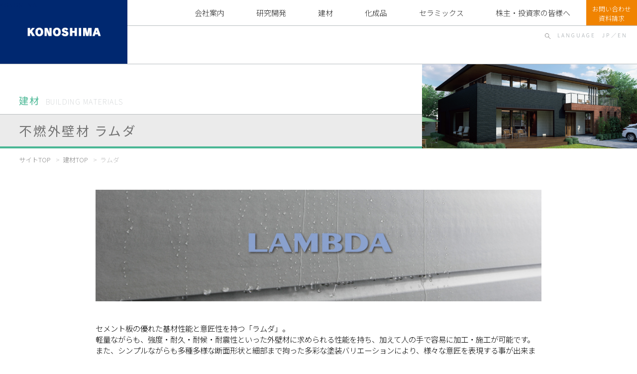

--- FILE ---
content_type: text/html
request_url: https://www.konoshima.co.jp/lambda/
body_size: 23492
content:
<!doctype html>
<html><!-- InstanceBegin template="/Templates/template.dwt" codeOutsideHTMLIsLocked="false" -->
<head>
<meta charset="utf-8">
<meta name="viewport" content="width=device-width, initial-scale=1.0">
<!-- InstanceBeginEditable name="head" -->
<title>ラムダ｜押出成形セメント板サイディング｜独自の意匠性を持つ高強度不燃外壁材【神島化学工業株式会社】</title>
<meta name="description" content="一般住宅・集合住宅から事務所ビルや各種工場・施設まで、高い機能性と独自の各構工法で幅広い用途に対応するラムダです。">
<meta http-equiv="imagetoolbar" content="no">
<meta http-equiv="Cache-Control" content="no-cache">
<link rel="stylesheet" type="text/css" href="../common/default.css">
<link rel="stylesheet" href="lambda.css">
<script src="../common/jquery-3.6.0.min.js"></script>
<script src="../common/smoothscroll.js"></script>
<!-- InstanceEndEditable -->
<link rel="stylesheet" type="text/css" href="../common/fadeout.css">
<script src="../common/fadeout.js"></script>
<!-- Global site tag (gtag.js) - Google Analytics -->

<script async src="https://www.googletagmanager.com/gtag/js?id=UA-156410229-1"></script>
<script>
  window.dataLayer = window.dataLayer || [];
  function gtag(){dataLayer.push(arguments);}
  gtag('js', new Date());

  gtag('config', 'UA-156410229-1');
</script>

</head>

<body id="top" ontouchend=”” class="fadeout">


<div id="scrollLogoHidden"><a href="../index.html">KONOSHIMA</a></div><!-- 隠れるロゴ -->
<script src="../common/logohidden.js"></script>

<div class="headerArea">

<div class="globalLogo">
<a href="../index.html">
<img src="../common/globallogo.png" alt="KONOSHIMA"/>
</a>
</div>

<div class="mobileMenu">
<label for="label1">MENU</label>
<input type="checkbox" id="label1" class="cssacc" checked="checked"/>
<div class="accshow">

<div class="globalMenuArea menu">
<ul>
<li class="globalMenuGroup">
<div class="menuTitle">
<div class="globalMenuDummyButton"><a href="../corporate/index.html">会社案内</a></div>
<h3><a href="#">会社案内</a></h3>
</div>
<ul class="menuStage globalMenuImage1">
<li>
<div class="menuList">
<div class="globalMenuImageButton" >
<a href="../corporate/index.html">会社案内TOP</a>
</div>
<ul>
<li><a href="../corporate/index.html">会社案内TOP</a></li>
</ul>
</div>
<div class="menuList">
<ul>
<li><a href="../corporate/policy.html">神島化学工業とは</a></li>
<li><a href="../corporate/outline.html">会社概要</a></li>
<li><a href="../corporate/history.html">沿革</a></li>
<li><a href="../corporate/base.html">事業所一覧</a></li>
</ul>
</div>
<div class="menuList">
<ul>
<li><a href="../corporate/recruit.html">採用情報</a></li>
</ul>
</div>
<div class="menuList">
<ul>
<li><a href="../corporate/environment.html">環境へのとりくみ</a></li>
<li><a href="../corporate/quality.html">品質方針</a></li>
</ul>
</div>
</li>
</ul>
</li>

<li class="globalMenuGroup">
<div class="menuTitle">
<div class="globalMenuDummyButton"><a href="../resdev/index.html">研究開発</a></div>
<h3><a href="#">研究開発</a></h3>
</div>
<ul class="menuStage globalMenuImage2">
<li>
<div class="menuList">
<div class="globalMenuImageButton" >
<a href="../resdev/index.html">研究開発TOP</a>
</div>
<ul>
<li><a href="../resdev/index.html">研究開発TOP</a></li>
</ul>
</div>
<div class="menuList">
<ul>
<li><h3>セラミックスの研究開発</h3></li>
<li class="levelDoun"><a href="../resdev/ceramics-resdev1.html">セラミックス透明化・<span class="textGroup">緻密化技術と可能性</span></a></li>
<li class="levelDoun"><a href="../resdev/ceramics-resdev2.html">新たなセラミックスへの挑戦</a></li>
</ul>
</div>
<div class="menuList">
<ul>
<li><h3>化成品の研究開発</h3></li>
<li class="levelDoun"><a href="../resdev/chemical-resdev1.html">熱伝導フィラー</a></li>
<li class="levelDoun"><a href="../resdev/chemical-resdev2.html">板状炭酸マグネシウム</a></li>
<li class="levelDoun"><a href="../resdev/chemical-resdev3.html">大粒径水酸化マグネシウム</a></li>
<li class="levelDoun"><a href="../resdev/chemical-resdev4.html">合成タイチャイト</a></li>
<li class="levelDoun"><a href="../resdev/chemical-resdev4.html">合成アナルサイム</a></li>
</ul>
</div>
</li>
</ul>
</li>

<li class="globalMenuGroup">
<div class="menuTitle">
<div class="globalMenuDummyButton"><a href="../bm/index.html">建材TOP</a></div>
<h3><a href="#">建材</a></h3>
</div>
<ul class="menuStage globalMenuImage3">
<li>
<div class="menuList">
<div class="globalMenuImageButton" >
<a href="../bm/index.html">建材TOP</a>
</div>
<ul>
<li><a href="../bm/index.html">建材TOP</a></li>
</ul>
</div>
<div class="menuList">
<ul>
<li><a href="../bm/exterior/index.html">不燃外装材DRESSE</a></li>
<li class="levelDoun"><a href="../bm/exterior/siding.html">防火サイディング</a></li>
<li class="levelDoun"><a href="../bm/exterior/noki.html">軒天井ボード</a></li>
<li class="levelDoun"><a href="../bm/exterior/kc.html">KCセットモール・KCモール</a></li>
<li><a href="../bm/exterior/customize.html">DRESSE CUSTOMIZE</a></li>
<li><a href="../close-up/index.html">CLOSE-UP SELECTION</a></li>
<li><a href="../bm/exterior/choice.html">外壁材を色・柄からさがす</a></li>
</ul>
</div>
<div class="menuList">
<ul>
<li><a href="index.html">不燃外壁材ラムダ</a></li>
<li class="levelDoun"><a href="products/std.html">ラムダ基板</a></li>
<li class="levelDoun"><a href="products/deco.html">ラムダ化粧パネルシリーズ</a></li>
<li class="levelDoun"><a href="products/graphic.html">ラムダグラフィックシリーズ</a></li>
<li class="levelDoun"><a href="products/blick.html">ラムダブリック</a></li>
<li><a href="../bm/ssbs/index.html">高性能遮音床SSBS</a></li>
<li><a href="../bm/fireproof_panel/index.html">耐火ボード ソニックライトパネルNAS</a></li>
<li><a href="../bm/interior/index.html">不燃内装材 プライケイカル</a></li>
</ul>
</div>
<div class="menuList">
<ul>
<li><a href="../contact/catalog-bm.html">カタログ・サンプル請求</a></li>
<li><a href="../web_catalog/index.html">建材電子カタログ</a></li>
<li><a href="../bm/contents.php">施工写真・動画ギャラリー</a></li>
<li><a href="../bm/kvsr/index.html">KONOSHIMA VIRTUAL SHOW ROOM</a></li>
<li><a href="../maintenance/index.html">外壁メンテナンス</a></li>
</ul>
</div>
</li>
</ul>
</li>

<li class="globalMenuGroup">
<div class="menuTitle">
<div class="globalMenuDummyButton"><a href="../chemical/index.html">化成品TOP</a></div>
<h3><a href="#">化成品</a></h3>
</div>
<ul class="menuStage globalMenuImage4">
<li>
<div class="menuList">
<div class="globalMenuImageButton" >
<a href="../chemical/index.html">化成品TOP</a>
</div>
<ul>
<li><a href="../chemical/index.html">化成品TOP</a></li>
</ul>
</div>
<div class="menuList">
<ul>
<li><h3>医薬原薬</h3></li>
<li class="levelDoun"><a href="../chemical/chemical01.html">酸化マグネシウム</a></li>
<li class="levelDoun"><a href="../chemical/chemical01.html">炭酸マグネシウム</a></li>
<li><h3>食品添加物</h3></li>
<li class="levelDoun"><a href="../chemical/chemical02.html">酸化マグネシウム</a></li>
<li class="levelDoun"><a href="../chemical/chemical02.html">炭酸マグネシウム</a></li>
<li class="levelDoun"><a href="../chemical/chemical02.html">水酸化マグネシウム</a></li>
</ul>
</div>
<div class="menuList">
<ul>
<li><h3>工業用化成品</h3></li>
<li class="levelDoun"><a href="../chemical/chemical03.html">酸化マグネシウム</a></li>
<li class="levelDoun"><a href="../chemical/chemical04.html">水酸化マグネシウム</a></li>
<li class="levelDoun"><a href="../chemical/chemical05.html">炭酸マグネシウム</a></li>
<li class="levelDoun"><a href="../chemical/chemical06.html">難燃剤用水酸化マグネシウム</a></li>
<li class="levelDoun"><a href="../chemical/chemical07.html">高純度酸化マグネシウム</a></li>
<li class="levelDoun"><a href="../chemical/chemical07.html">高純度炭酸マグネシウム</a></li>
<li class="levelDoun"><a href="../chemical/chemical08.html">合成マグネサイト</a></li>
<li class="levelDoun"><a href="../chemical/chemical09.html">合成ベーマイト</a></li>
<li class="levelDoun"><a href="../chemical/chemical10.html">炭酸カルシウム</a></li>
</ul>
</div>
<div class="menuList">
<ul>
<li><h3>開発品</h3></li>
<li class="levelDoun"><a href="../chemical/resdev1.html">熱伝導フィラー</a></li>
<li class="levelDoun"><a href="../chemical/resdev2.html">板状炭酸マグネシウム</a></li>
<li class="levelDoun"><a href="../chemical/resdev3.html">大粒径水酸化マグネシウム</a></li>
<li class="levelDoun"><a href="../chemical/resdev4.html">合成タイチャイト</a></li>
<li class="levelDoun"><a href="../chemical/resdev4.html">合成アナルサイム</a></li>
</ul>
</div>
</li>
</ul>
</li>

<li class="globalMenuGroup">
<div class="menuTitle">
<div class="globalMenuDummyButton"><a href="../ceramics/index.html">セラミックスTOP</a></div>
<h3><a href="#">セラミックス</a></h3>
</div>
<ul class="menuStage globalMenuImage5">
<li>
<div class="menuList">
<div class="globalMenuImageButton" >
<a href="../ceramics/index.html">セラミックスTOP</a>
</div>
<ul>
<li><a href="../ceramics/index.html">セラミックスTOP</a></li>
</ul>
</div>
<div class="menuList">
<ul>
<li><a href="../ceramics/about.html">透明セラミックスについて</a></li>
<li><a href="../ceramics/feature.html">透明セラミックスの特長</a></li>
</ul>
</div>
<div class="menuList">
<ul>
<li><a href="../ceramics/product.html">セラミックス製品一覧</a></li>
<li class="levelDoun"><a href="../ceramics/yag.html">YAGセラミックス</a></li>
<li class="levelDoun"><a href="../ceramics/y2o3.html">Y<sub>2</sub>O<sub>3</sub>セラミックス</a></li>
<li class="levelDoun"><a href="../ceramics/fluorescent.html">蛍光体＆シンチレータ</a></li>
<li class="levelDoun"><a href="../ceramics/tgg.html">光アイソレーター（TGG）</a></li>
<li class="levelDoun"><a href="../ceramics/dense.html">緻密質セラミックス</a></li>
</ul>
</div>
<div class="menuList">
<ul>
<li><a href="../ceramics/resdevtop.html">研究開発</a></li>
<li class="levelDoun"><a href="../ceramics/resdev1.html">セラミックス透明化・<span class="textGroup">緻密化技術と可能性</span></a></li>
<li class="levelDoun"><a href="../ceramics/resdev2.html">新たなセラミックスへの挑戦</a></li>
</ul>
</div>
</li>
</ul>
</li>

<li class="globalMenuGroup">
<div class="menuTitle">
<div class="globalMenuDummyButton"><a href="../corp/index.html">株主・投資家の皆様へTOP</a></div>
<h3><a href="#">株主・投資家の皆様へ</a></h3>
</div>
<ul class="menuStage globalMenuImage6">
<li>
<div class="menuList">
<div class="globalMenuImageButton" >
<a href="../corp/index.html">株主・投資家の皆様へTOP</a>
</div>
<ul>
<li><a href="../corp/index.html">株主・投資家の皆様へTOP</a></li>
</ul>
</div>
<div class="menuList">
<ul>
<li><a href="../corp/ircal/ircal.cgi">IRカレンダー</a></li>
<li><a href="../koukoku/index.html">電子公告</a></li>
</ul>
</div>
</li>
</ul>
</li>
</ul>
</div><!-- grobalMenuArea -->
</div><!--accshow-->
</div><!--mobileMenu-->

<div class="contactButton">
<a href="../contact/index.html">お問い合わせ<br />資料請求</a>
</div>

<div class="searchAndLang">
<div class="language">
LANGUAGE　<a href="../index.html">JP</a>／<a href="../eng/index.html">EN</a>
</div>

<div class="search" ontouchstart=""><!-- SiteSearch Google -->
<form method="get" action="https://www.google.co.jp/search">
<input type="hidden" name="ie" value="UTF-8" />
<input type="hidden" name="oe" value="UTF-8" />
<input type="hidden" name="hl" value="ja" />
<input type="hidden" name="sitesearch" value="konoshima.co.jp" />
<input type="text" name="q" value="" />
<input type="submit" name="btnG" value="検索">
</form>
</div><!-- SiteSearch Google -->

</div><!-- searchAndLang -->
</div><!-- headerArea -->

<div class="contentsArea">

<!-- InstanceBeginEditable name="contents" -->

<div class="productsSection">
<img src="../bm/img/bmtopimage.jpg" alt="建材"/>
<h1>建材<span>BUILDING MATERIALS</span></h1>
<h2>不燃外壁材 ラムダ</h2>
</div>
<div class="breadCrumb">
<ul>
<li><a href="../../index.html">サイトTOP</a></li>
<li><a href="../../bm/index.html">建材TOP</a></li>
<li>ラムダ</li>
</ul>
</div>

<div class="lambda_area">

<div class="mainImage"><img src="topimg/lambda.jpg" alt="ラムダメインイメージ" /></div>

<p class="lambda_ov">
セメント板の優れた基材性能と意匠性を持つ「ラムダ」。<br>
軽量ながらも、強度・耐久・耐候・耐震性といった外壁材に求められる性能を持ち、加えて人の手で容易に加工・施工が可能です。
また、シンプルながらも多種多様な断面形状と細部まで拘った多彩な塗装バリエーションにより、様々な意匠を表現する事が出来ます。<br>
これらの特徴に、長年に渡る施工実績からノウハウが蓄積された豊富な構工法で、建築意図に応じたさまざまな外装デザインを実現し
設計様のニーズに沿った外壁、建築物の外観の実現をアシストできる外壁材です。<br>
<br>
機能面でも「低周波音に対する遮音性能」が高く、高比重な基材による優れた遮音性能を持ちながら、中空形状による軽量化を実現しております。
「軽量高遮音パネル」として好まれ、工場などで発生する低周波音の気になる場所や、空調設備の遮音壁としてもご利用頂いております。
</p>
<br />

<div class="waku">
<ul>
<li><a href="products/std.html"><img src="topimg/products_std.jpg" alt="ラムダ基板" /><h2>ラムダ基板</h2></a></li>
<li><a href="products/deco.html"><img src="topimg/products_deco.jpg" alt="ラムダ化粧パネルシリーズ" /><h2>ラムダ化粧パネルシリーズ</h2></a></li>
<li><a href="products/graphic.html"><img src="topimg/products_graphic.jpg" alt="ラムダグラフィックシリーズ" /><h2>ラムダグラフィックシリーズ</h2></a></li>
<li><a href="products/blick.html"><img src="topimg/products_blick.jpg" alt="ラムダブリック" /><h2>ラムダブリック</h2></a></li>
<div class="clear"></div>
</ul>
</div><!--waku-->

<div class="colmenu3">
<ul>
<li><a href="whats/index.html"><img src="topimg/whats-s.png" alt="ラムダとは" /></a></li>
<li><a href="method/index.html"><img src="topimg/method-s.png" alt="工法について" /></a></li>
<li><a href="insulation/index.html"><img src="topimg/insulation.png" alt="遮音性能について" /></a></li>
<li><a href="example/index.html"><img src="topimg/example-s.png" alt="施工例" /></a></li>
<li><a href="news/index.html"><img src="topimg/lambda-news.png" alt="ラムダニュース" /></a></li>
<div class="clear"></div>
</ul>
</div>

</div><!--lambda_area-->

<!-- InstanceEndEditable -->

</div><!-- contentsArea -->

<div class="footerArea">
<div class="footerMenu">
<div class="footerMenu1Group">
<h3><a href="../corporate/index.html">会社案内TOP</a></h3>
<ul>
<li><a href="../corporate/policy.html">神島化学工業とは</a></li>
<li><a href="../corporate/outline.html">会社概要</a></li>
<li><a href="../corporate/history.html">沿革</a></li>
<li><a href="../corporate/base.html">事業所一覧</a></li>
<li><a href="../corporate/recruit.html">採用情報</a></li>
<li><a href="../corporate/environment.html">環境へのとりくみ</a></li>
<li><a href="../corporate/quality.html">品質方針</a></li>
</ul>
</div><!-- menuGroup -->
<div class="footerMenu1Group">
<h3><a href="../resdev/index.html">研究開発TOP</a></h3>
<ul>
<li><h4>セラミックスの研究開発</h4></li>
<li class="levelDoun"><a href="../resdev/ceramics-resdev1.html">セラミックス透明化・<span class="textGroup">緻密化技術と可能性</span></a></li>
<li class="levelDoun"><a href="../resdev/ceramics-resdev2.html">新たなセラミックスへの挑戦</a></li>
<li><h4>化成品の研究開発</h4></li>
<li class="levelDoun"><a href="../resdev/chemical-resdev1.html">熱伝導フィラー</a></li>
<li class="levelDoun"><a href="../resdev/chemical-resdev2.html">板状炭酸マグネシウム</a></li>
<li class="levelDoun"><a href="../resdev/chemical-resdev3.html">大粒径水酸化マグネシウム</a></li>
<li class="levelDoun"><a href="../resdev/chemical-resdev4.html">合成タイチャイト</a></li>
<li class="levelDoun"><a href="../resdev/chemical-resdev4.html">合成アナルサイム</a></li>
</ul>
</div><!-- menuGroup -->
<div class="footerMenu3Group">
<h3><a href="../bm/index.html">建材TOP</a></h3>
<ul>
<li><a href="../bm/exterior/index.html">不燃外装材DRESSE</a></li>
<li class="levelDoun"><a href="../bm/exterior/siding.html">防火サイディング</a></li>
<li class="levelDoun"><a href="../bm/exterior/noki.html">軒天井ボード</a></li>
<li class="levelDoun"><a href="../bm/exterior/kc.html">KCセットモール・KCモール</a></li>
<li><a href="../bm/exterior/customize.html">DRESSE CUSTOMIZE</a></li>
<li><a href="../close-up/index.html">CLOSE-UP SELECTION</a></li>
<li><a href="../bm/exterior/choice.html">外壁材を色・柄からさがす</a></li>
</ul>
<ul>
<li><a href="index.html">不燃外壁材ラムダ</a></li>
<li class="levelDoun"><a href="products/std.html">ラムダ基板</a></li>
<li class="levelDoun"><a href="products/deco.html">ラムダ化粧パネルシリーズ</a></li>
<li class="levelDoun"><a href="products/graphic.html">ラムダグラフィックシリーズ</a></li>
<li class="levelDoun"><a href="products/blick.html">ラムダブリック</a></li>
<li><a href="../bm/ssbs/index.html">高性能遮音床SSBS</a></li>
<li><a href="../bm/fireproof_panel/index.html">耐火ボード ソニックライトパネルNAS</a></li>
<li><a href="../bm/interior/index.html">不燃内装材 プライケイカル</a></li>
</ul>
<ul>
<li><a href="../contact/catalog-bm.html">カタログ・サンプル請求</a></li>
<li><a href="../web_catalog/index.html">建材電子カタログ</a></li>
<li><a href="../bm/contents.php">施工写真・動画ギャラリー</a></li>
<li><a href="../bm/kvsr/index.html">KONOSHIMA VIRTUAL SHOW ROOM</a></li>
<li><a href="../maintenance/index.html">外壁メンテナンス</a></li>
</ul>
</div><!-- menuGroup -->
<div class="footerMenu3Group">
<h3><a href="../chemical/index.html">化成品TOP</a></h3>
<ul>
<li><h4>医薬原薬</h4></li>
<li class="levelDoun"><a href="../chemical/chemical01.html">酸化マグネシウム</a></li>
<li class="levelDoun"><a href="../chemical/chemical01.html">炭酸マグネシウム</a></li>
<li><h4>食品添加物</h4></li>
<li class="levelDoun"><a href="../chemical/chemical02.html">酸化マグネシウム</a></li>
<li class="levelDoun"><a href="../chemical/chemical02.html">炭酸マグネシウム</a></li>
<li class="levelDoun"><a href="../chemical/chemical02.html">水酸化マグネシウム</a></li>
</ul>
<ul>
<li><h4>工業用化成品</h4></li>
<li class="levelDoun"><a href="../chemical/chemical03.html">酸化マグネシウム</a></li>
<li class="levelDoun"><a href="../chemical/chemical04.html">水酸化マグネシウム</a></li>
<li class="levelDoun"><a href="../chemical/chemical05.html">炭酸マグネシウム</a></li>
<li class="levelDoun"><a href="../chemical/chemical06.html">難燃剤用水酸化マグネシウム</a></li>
<li class="levelDoun"><a href="../chemical/chemical07.html">高純度酸化マグネシウム</a></li>
<li class="levelDoun"><a href="../chemical/chemical07.html">高純度炭酸マグネシウム</a></li>
<li class="levelDoun"><a href="../chemical/chemical08.html">合成マグネサイト</a></li>
<li class="levelDoun"><a href="../chemical/chemical09.html">合成ベーマイト</a></li>
<li class="levelDoun"><a href="../chemical/chemical10.html">炭酸カルシウム</a></li>
</ul>
<ul>
<li><h4>開発品</h4></li>
<li class="levelDoun"><a href="../chemical/resdev1.html">熱伝導フィラー</a></li>
<li class="levelDoun"><a href="../chemical/resdev2.html">板状炭酸マグネシウム</a></li>
<li class="levelDoun"><a href="../chemical/resdev3.html">大粒径水酸化マグネシウム</a></li>
<li class="levelDoun"><a href="../chemical/resdev4.html">合成タイチャイト</a></li>
<li class="levelDoun"><a href="../chemical/resdev4.html">合成アナルサイム</a></li>
</ul>
</div><!-- menuGroup -->
<div class="footerMenu1Group">
<h3><a href="../ceramics/index.html">セラミックスTOP</a></h3>
<ul>
<li><a href="../ceramics/about.html">透明セラミックスについて</a></li>
<li><a href="../ceramics/feature.html">透明セラミックスの特長</a></li>
<li><a href="../ceramics/product.html">セラミックス製品一覧</a></li>
<li class="levelDoun"><a href="../ceramics/yag.html">YAGセラミックス</a></li>
<li class="levelDoun"><a href="../ceramics/y2o3.html">Y<sub>2</sub>O<sub>3</sub>セラミックス</a></li>
<li class="levelDoun"><a href="../ceramics/fluorescent.html">蛍光体＆シンチレータ</a></li>
<li class="levelDoun"><a href="../ceramics/tgg.html">光アイソレーター（TGG）</a></li>
<li class="levelDoun"><a href="../ceramics/dense.html">緻密質セラミックス</a></li>
<li><a href="../ceramics/resdevtop.html">研究開発</a></li>
<li class="levelDoun"><a href="../ceramics/resdev1.html">セラミックス透明化・<span class="textGroup">緻密化技術と可能性</span></a></li>
<li class="levelDoun"><a href="../ceramics/resdev2.html">新たなセラミックスへの挑戦</a></li>
</ul>
</div><!-- menuGroup -->
<div class="footerMenu1Group">
<h3><a href="../corp/index.html">株主・投資家の皆様へTOP</a></h3>
<ul>
<li><a href="../corp/ircal/ircal.cgi">IRカレンダー</a></li>
<li><a href="../koukoku/index.html">電子公告</a></li>
<li>　</li>
<li><a href="../100th/index.html">100周年特設ページ</a></li>
</ul>
</div><!-- footerMenuGroup -->
</div><!-- footerMenu -->

<div class="footerLogoArea">
<div class="footerLogo">
<h3>神島化学工業株式会社　顧客満足を第一に考え、より広く、より深く社会に貢献する</h3>
<div class="footerLogoAreaMenu">
<ul>
<li><a href="../index.html">サイトトップ</a></li>
<li><a href="../about/index.html">サイトについて</a></li>
<li><a href="../privercy/index.html">プライバシーポリシー</a></li>
<li><a href="../sitemap/index.html">サイトマップ</a></li>
</ul>
</div><!-- footerLogoAreaMenu -->
</div><!-- footerLogo -->
</div><!-- footerLogoArea -->
<div class="copyrightArea">
<div class="copyrightAreaWidth">
<div class="copyright">
Copyright(C)Konoshima Chemical Co.,Ltd. All Rights Reserved.
</div>
<div class="agree">
当Webサイトをご利用のお客様は、利用条件およびプライバシーポリシーに同意いただいたものとみなします。
</div>
</div>
</div><!-- copyrightArea -->

<div class="returnPageTop" id="returnPageTop"><a href="#top"><span>〈</span><br />ページのトップへ</a></div>

</div><!-- footerArea -->

</body>

<!-- InstanceEnd --></html>

--- FILE ---
content_type: text/css
request_url: https://www.konoshima.co.jp/common/default.css
body_size: 31233
content:
@charset "utf-8";
/* CSS Document */

@import url('https://fonts.googleapis.com/css2?family=Noto+Sans+JP:wght@100;300;400;500;700;900&display=swap');

body {
    margin-top: 0;
    margin-right: 0;
    margin-left: 0;
    margin-bottom: 0;
    padding: 0;
    font-size: 0.8vw;
    z-index: 0;
    font-family: "Noto Sans JP", Meiryo, sans-serif;
    font-weight: 300;
}

img {
    image-rendering: -webkit-optimize-contrast;
}

.clear {
    clear: both;
}

.testimg {
	vertical-align: top;
	width: 100%;
	height: auto;
}

/* ヘッダー */
.headerArea {
    display: block;
    width: 100%;
    height: auto;
    position: fixed;
    z-index: 90;
    background-color: rgba(255,255,255,0.80);
}

/* スクロールで隠れるロゴ */
#scrollLogoHidden {
    height: 10vw;
    width: 20%;
    background-color: #002870;
    position: fixed;
    background-image: url(headerlogo.png);
    background-repeat: no-repeat;
    background-size: 60% auto;
    background-position: center center;
    z-index: 99;
    letter-spacing: normal;
    top: 0;
    transition: 1s;
}

#scrollLogoHidden a{
    width: 100%;
    height: 100%;
    display: block;
    text-decoration: none;
    color: #002870;
}

.logoHidden{
	transform: translateY(-100%);
    opacity: 0;
}

/*ラベル*/
.mobileMenu label { /* 変更 */
    display: none;
}

/*チェックは隠す*/
.mobileMenu input { /* 変更 */
    display: none;
}


/* グローバルロゴ */
.globalLogo {
    height: 4vw;
    position: fixed;
    z-index: 95;
    left: 2vw;
}

.globalLogo img {
	vertical-align: top;
	width: auto;
	height: 100%;
}

/* グローバルメニュー */
.globalMenuArea {
    height: 4vw;
    width: 100%;
    display: block;
    border-bottom: 1px solid #B8BDC0;
    background-color: rgba(255,255,255,1.00);
    position: relative;
}

.globalMenuArea ul{
    height: 4vw;
    display: block;
    float: right;
    margin-right: 8%;
    padding: 0px;
    margin-top: 0px;
    margin-bottom: 0px;
    margin-left: 0px;
}

.globalMenuArea li{
    font-size: 0.9em;
    height: 4vw;
    display: block;
    float: left;
    padding-right: 4em;
    padding-left: 4em;
    line-height: 4vw;
    margin-bottom: 0px;
}

.globalMenuArea a{
    text-decoration: none;
    display: block;
}

.globalMenuImage1 {
    background-image: url(globalmenuimage1.png);
    background-repeat: no-repeat;
    background-position: 20.5vw 3.5vw;
    background-size: 18vw auto;
}

.globalMenuImage2 {
    background-image: url(globalmenuimage2.png);
    background-repeat: no-repeat;
    background-position: 20.5vw 3.5vw;
    background-size: 18vw auto;
}


.globalMenuImage3 {
    background-image: url(globalmenuimage3.png);
    background-repeat: no-repeat;
    background-position: 20.5vw 3.5vw;
    background-size: 18vw auto;
}


.globalMenuImage4 {
    background-image: url(globalmenuimage4.png);
    background-repeat: no-repeat;
    background-position: 20.5vw 3.5vw;
    background-size: 18vw auto;
}


.globalMenuImage5 {
    background-image: url(globalmenuimage5.png);
    background-repeat: no-repeat;
    background-position: 20.5vw 3.5vw;
    background-size: 18vw auto;
}


.globalMenuImage6 {
    background-image: url(globalmenuimage6.png);
    background-repeat: no-repeat;
    background-position: 20.5vw 3.5vw;
    background-size: 18vw auto;
}

/* グローバルメニュー 画像ボタン*/
.globalMenuImageButton {
    display: block;
    height: 9.8vw;
    width: 18vw;
    text-indent: -30vw;
    overflow-x: hidden;
    position: absolute;
    left: 3vw;
    top: 3.5vw;
}

.globalMenuImageButton a{
    display: block;
    height: 100%;
    width: 100%;
}

/* グローバルメニュー テキストダミーボタン*/
.globalMenuDummyButton {
    display: block;
    height: 4vw;
    width: 100%;
    text-indent: -30vw;
    overflow-x: hidden;
    position: absolute;
    left: -2.5em;
    top: 0vw;
    padding-right: 2.5em;
    padding-left: 2.5em;
}

.globalMenuDummyButton a{
    display: block;
    height: 100%;
    width: 100%;
    position: absolute;
    left: -2.5em;
    padding-right: 2.5em;
    padding-left: 2.5em;
}

/* ドロップダウン */

/* メニューリスト */
.menuList {
    position: relative;
}

.menuList ul {
    width: 25%;
    display: block;
    height: auto;
    float: left;
    padding: 0px;
    margin-top: 1vw;
    margin-right: 0px;
    margin-bottom: 0px;
    margin-left: 0px;
}

.menuTitle {
    position: relative;
    width: 100%;
}

.menuTitle h3 {
    margin: 0px;
    padding: 0px;
    font-weight: normal;
}

.menuTitle a {
    color: #252525;
    font-weight: 300;
}

.menuList li {
    width: 100%;
    height: auto;
    display: block;
    line-height: 3em;
    font-size: 1.2em;
}

.menuList a:after {
    content: '　>';
    color: #AFB4B8;
}

.menuList h3 {
    margin: 0px;
    padding: 0px;
    color: #B4B9BD;
    font-weight: normal;
    font-size: 1em;
}

.menuList a {
    width: 100%;
    display: block;
    color: #FFFFFF;
    font-weight: 300;
}

.menuList a:hover {
    color: #44CDFF;
}


/* メニューを隠す */
ul.menuStage {
    visibility: hidden;
    opacity: 0;
    z-index: 1;
}

/* メニューの高さ */
.menuStage li {
    height: auto;
}

/* floatクリア */
.menu:before,
.menu:after {
    content: " ";
    display: table;
}

.menu:after {
    clear: both;
}

/* メニュー背景 */
li.globalMenuGroup ul.menuStage {
    position: absolute;
    top: 4vw;
    left: 0;
    box-sizing: border-box;
    width: 100%;
    background-color: rgba(65,67,73,1.00);
    -webkit-transition: all .2s ease;
    transition: all .2s ease;
    height: 0vw;
}

/* メニュー表示 */
li.globalMenuGroup:hover ul.menuStage {
    top: 4vw;
    visibility: visible;
    opacity: 1;
    height: 25vw;
}

/* メニューエリア */
li.globalMenuGroup ul.menuStage > li {
    width: 80%;
    border: none;
    display: block;
    margin-left: 15%;
}

/* お問い合わせ */
.contactButton {
    background-color: #F08300;
    display: block;
    width: 8%;
    height: 4vw;
    position: fixed;
    right: 0px;
    text-align: center;
    margin-top: 0px;
    padding-top: 0.85vw;
    box-sizing: border-box;
    transition-duration: 0.2s;
    letter-spacing: 0.2em;
    top: 0px;
}

.contactButton:hover {
    background-color: #FFA943;
}

.contactButton a {
    color: rgba(255,255,255,1.00);
    height: 4vw;
    width: 100%;
    text-decoration: none;
}


/* 検索と言語 */
.searchAndLang {
    width: auto;
    height: 3vw;
    float: right;
    line-height: 3vw;
    font-size: 0.8em;
    text-align: right;
}

/* 検索 */
.search {
    width: 3vw;
    height: 3vw;
    float: right;
    line-height: 3vw;
    font-size: 0.8em;
    background-image: url(search.png);
    background-repeat: no-repeat;
    background-size: 1vw auto;
    background-position: 1vw center;
    text-align: right;
    transition-duration: 0.2s;
    overflow-x: hidden;
    overflow-y: hidden;
}

.search:hover {
    width: 19vw;
    transition-duration: 0.2s;
}

.search input[type="submit"],
.search input[type="text"] {
  -webkit-appearance: none;
  border-radius: 0;
  outline: 0;
}

.search input {
    float: left;
    height: 1.5vw;
    line-height: 1.5vw;
    margin-top: 0.75vw;
    margin-bottom: 0.75vw;
    padding: 0px;
    border-radius: 0px;
    box-sizing: border-box;
}

.search input[type="text"]{
    margin-left: 3vw;
    width: 13vw;
    border: 1px solid #B8BDC0;
    font-size: 1.5em;
    text-indent: 0.5em;
}

.search input[type="submit"]{
    margin-left: 0vw;
    width: 2vw;
    border-top: 1px solid #B8BDC0;
    border-left-style: none;
    border-left-width: 0px;
    border-right: 1px solid #B8BDC0;
    border-bottom: 1px solid #B8BDC0;
    font-size: 1.3em;
    background-color: #B8BDC0;
    color: #FFFFFF;
}

/* 言語 */
.language {
    width: auto;
    height: 3vw;
    float: right;
    line-height: 3vw;
    font-size: 1em;
    text-align: right;
    margin-right: 1.5vw;
    letter-spacing: 0.3em;
    display: block;
    color: #979EA3;
}

.language a {
    color: #979EA3;
    display: inline-block;
    text-decoration: none;
}

/* コンテンツエリア */
.contentsArea {
    position: relative;
    width: 100%;
    height: auto;
    padding-top: 7vw;
    padding-bottom: 5vw;
}

/* 見出しセクション（新製品用） */

.topSection {
    width: 100%;
    line-height: 3vw;
    border-bottom: 1px solid #B8BDC0;
    box-sizing: border-box;
    position: relative;
}

.topSection h2 {
    color: #7F7E7E;
    margin-left: 3vw;
    font-size: 2.5em;
    font-weight: 400;
    letter-spacing: 0.1em;
    line-height: 2em;
    margin-top: 2.5em;
    margin-bottom: 0px;
}
.topSection span {
    color: #C4C8CA;
    margin-left: 0.8em;
    font-size: 0.75em;
    font-weight: 100;
    letter-spacing: 0.1em;
    line-height: 2em;
}

/* 見出しセクション */

.section {
    width: 100%;
    line-height: 3vw;
    border-top: 1px solid #B8BDC0;
    border-bottom: 1px solid #B8BDC0;
    box-sizing: border-box;
    margin-top: 5vw;
    position: relative;
}

.section img {
    vertical-align: top;
    width: auto;
    height: 4.7vw;
    margin-top: 4vw;
}
.section h2 {
    color: #7F7E7E;
    margin-left: 3vw;
    font-size: 2.5em;
    font-weight: 400;
    letter-spacing: 0.1em;
    line-height: 2em;
    margin-top: 2.5em;
    margin-bottom: 0px;
}
.section span {
    color: #C4C8CA;
    margin-left: 0.8em;
    font-size: 0.75em;
    font-weight: 100;
    letter-spacing: 0.1em;
    line-height: 2em;
}

.section p {
    float: none;
    position: absolute;
    right: 1em;
    bottom: 0px;
    line-height: 1.5em;
    font-size: 0.9em;
    text-align: center;
}

.section p > a{
    text-decoration: none;
    color: #555555;
    transition-duration: 0.2s;
}
.section p > a:hover{
    color: #0EBEFF;
}

/* ページタイトルセクション */

.titleSection {
    width: 100%;
    line-height: 3vw;
    border-top: 1px solid #B8BDC0;
    border-bottom: 1px solid #B8BDC0;
    box-sizing: border-box;
    margin-top: 0vw;
    position: relative;
}

.titleSection h1 {
    color: #7F7E7E;
    margin-left: 3vw;
    font-size: 2.5em;
    font-weight: 400;
    letter-spacing: 0.1em;
    line-height: 2em;
    margin-top: 2.5em;
    margin-bottom: 0px;
}
.titleSection span {
    color: #C4C8CA;
    margin-left: 0.8em;
    font-size: 0.75em;
    font-weight: 100;
    letter-spacing: 0.1em;
    line-height: 2em;
}

/* パンくずリスト */
.breadCrumb{
}

.breadCrumb ul{
    padding: 0vw;
    margin-left: 3vw;
    margin-top: 0vw;
    margin-bottom: 0vw;
}

.breadCrumb li{
    display: inline-block;
    margin-right: 0.5em;
    color: #BBBBBB;
}

.breadCrumb li+ li:before{
    color: #BBBBBB;
    padding-right: 0.5em;
    content: ">";
}

.breadCrumb li>a{
    color: #888888;
    text-decoration: none;
    transition-duration: 0.2s;
}

.breadCrumb li>a:hover{
    color: #0EBEFF;
}

/* フッター */

.footerArea {
    width: 100%;
    border-top: 1px solid #B8BDC0;
    background-color: #F7F8F8;
    position: relative;
    z-index: 90;
}

.footerMenu {
    width: 80%;
    margin-right: auto;
    margin-left: auto;
    height: 55vw;
    margin-top: 6vw;
}

.footerMenu h3>a {
    text-decoration: none;
    color: #6B6B6B;
    display: block;
    padding-top: 0.5em;
    padding-bottom: 0.2em;
}

.footerMenu li>a {
    text-decoration: none;
    color: #6B6B6B;
    display: block;
    padding-top: 0.4em;
    padding-bottom: 0.4em;
}

.footerArea a:hover {
    color: #44CDFF;
}

.footerMenu h4 {
    padding-top: 0.5em;
    padding-bottom: 0.5em;
    margin: 0px;
    color: #8B9399;
    font-weight: normal;
    font-size: 1em;
}

.footerMenu h3 {
    border-bottom: 1px solid #B8BDC0;
    margin-bottom: 0.5em;
    margin-right: 1vw;
    font-weight: normal;
    letter-spacing: 0.1em;
}

.footerMenu li {
    display: block;
}

.footerMenu1Group {
    width: 20%;
    display: block;
    float: left;
    height: 25vw;
    margin-right: 0px;
}

.footerMenu1Group ul {
    width: 80%;
    display: block;
    float: left;
    margin: 0px;
    padding: 0px;
    height: auto;
}

.footerMenu3Group {
    width: 60%;
    display: block;
    float: left;
    height: 25vw;
}

.footerMenu3Group ul {
    width: 33%;
    display: block;
    float: left;
    margin: 0px;
    padding: 0px;
    height: auto;
}

.levelDoun {
    margin-left: 1em;
}

.textGroup {
    display: inline-block;
}

.footerLogoArea {
    width: 100%;
    height: 10vw;
    background-color: #002870;
}

.footerLogo {
    width: 80%;
    height: 10vw;
    background-color: #002870;
    margin-right: auto;
    margin-left: auto;
}

.footerLogo h3 {
    vertical-align: top;
    width: 30%;
    height: 6vw;
    margin-top: 1vw;
    background-image: url(footerlogo.png);
    background-size: contain;
    background-repeat: no-repeat;
    float: left;
    text-indent: -1000vw;
    color: #002870;
}

.footerLogoAreaMenu {
    float: right;
    width: 70%;
    text-align: right;
}

.footerLogoAreaMenu li {
    display: inline-block;
    margin-right: 0.5em;
    margin-left: 0.5em;
    margin-top: 1.6vw;
}

.footerLogoAreaMenu a {
    text-decoration: none;
    color: rgba(255,255,255,1.00);
    padding-top: 0.5em;
    padding-bottom: 0.5em;
}

/* コピーライト */
.copyrightArea {
    width: 100%;
    height: 5vw;
    background-color: #FFFFFF;
    color: #7B7A7A;
}

.copyrightAreaWidth {
    width: 80%;
    height: 5vw;
    margin-right: auto;
    margin-left: auto;
}

.copyright {
    float: left;
    vertical-align: middle;
    line-height: 5vw;
}
.agree {
    float: right;
    vertical-align: middle;
    line-height: 5vw;
}

/* ページのトップへ */
.returnPageTop {
    display: block;
    width: 9em;
    float: none;
    height: 4em;
    position: fixed;
    left: auto;
    right: 2vw;
    bottom: 1.2vw;
    text-align: center;
    color: #7B7A7A;
    background-color: rgba(255,255,255,0.50); /* 変更 */
    z-index: 99;
}

.returnPageTop span {
    display: inline-block;
    transform: rotate(90deg);
}

.returnPageTop a {
    color: #7B7A7A;
    display: block;
    text-decoration: none;
}

@media screen and (min-width : 1001px ) and ( max-width : 1600px ){

body {
    font-size: 1vw; /* 変更 */
}

/* グローバルメニュー */
.globalMenuArea li{
    font-size: 1em; /* 変更 */
    height: 4vw;
    display: block;
    float: left;
    padding-right: 2.5em; /* 変更 */
    padding-left: 2.5em; /* 変更 */
    line-height: 4vw;
    margin-bottom: 0px;
}


/* グローバルメニュー 画像ボタン*/
.globalMenuImageButton {
    display: block;
    height: 9.8vw;
    width: 18vw;
    text-indent: -30vw;
    overflow-x: hidden;
    position: absolute;
    left: 0vw; /* 変更 */
    top: 10vw; /* 変更 */
}

/* メニュー表示 */
li.globalMenuGroup:hover ul.menuStage {
    top: 4vw;
    visibility: visible;
    opacity: 1;
    height: 28vw; /* 変更 */
}

.globalMenuImage1 {
    background-image: url(globalmenuimage1.png);
    background-repeat: no-repeat;
    background-position: 5vw 10vw; /* 変更 */
    background-size: 18vw auto;
}

.globalMenuImage2 {
    background-image: url(globalmenuimage2.png);
    background-repeat: no-repeat;
    background-position: 5vw 10vw; /* 変更 */
    background-size: 18vw auto;
}


.globalMenuImage3 {
    background-image: url(globalmenuimage3.png);
    background-repeat: no-repeat;
    background-position: 5vw 10vw; /* 変更 */
    background-size: 18vw auto;
}


.globalMenuImage4 {
    background-image: url(globalmenuimage4.png);
    background-repeat: no-repeat;
    background-position: 5vw 10vw; /* 変更 */
    background-size: 18vw auto;
}


.globalMenuImage5 {
    background-image: url(globalmenuimage5.png);
    background-repeat: no-repeat;
    background-position: 5vw 10vw; /* 変更 */
    background-size: 18vw auto;
}


.globalMenuImage6 {
    background-image: url(globalmenuimage6.png);
    background-repeat: no-repeat;
    background-position: 5vw 10vw; /* 変更 */
    background-size: 18vw auto;
}

/* メニューエリア */
li.globalMenuGroup ul.menuStage > li {
    width: 90%; /* 変更 */
    border: none;
    display: block;
    margin-left: 2.5%; /* 変更 */
}

.menuList ul {
    width: 25%;
    display: block;
    height: auto;
    float: left;
    padding: 0px;
    margin-top: 6vw; /* 変更 */
    margin-right: 0px;
    margin-bottom: 0px;
    margin-left: 0px;
}

.menuList li {
    width: 100%;
    height: auto;
    display: block;
    line-height: 2em; /* 変更 */
    margin: 0px;
    padding: 0px;
    font-size: 1em; /* 変更 */
}

/* お問い合わせ */
.contactButton {
    background-color: #F08300;
    display: block;
    width: 8%;
    height: 4vw;
    position: fixed;
    right: 0px;
    text-align: center;
    margin-top: 0px;
    padding-top: 0.6vw;
    box-sizing: border-box;
    transition-duration: 0.2s;
    letter-spacing: 0em; /* 変更 */
    top: 0px;
    line-height: 1.5em; /* 変更 */
}


/* フッター */
.footerMenu {
    width: 90%; /* 変更 */
    margin-right: auto;
    margin-left: auto;
    height: 67vw; /* 変更 */
    margin-top: 6vw;
}

.footerMenu1Group {
    width: 20%;
    display: block;
    float: left;
    height: 30vw; /* 変更 */
    margin-right: 0px;
}

.footerMenu3Group {
    width: 60%;
    display: block;
    float: left;
    height: 30vw; /* 変更 */
}

.footerLogo {
    width: 90%; /* 変更 */
    height: 10vw;
    background-color: #002870;
    margin-right: auto;
    margin-left: auto;
}

/* コピーライト */
.copyrightAreaWidth {
    width: 95%; /* 変更 */
    height: 9vw;
    margin-right: auto;
    margin-left: auto;
}

}

@media screen and (max-width : 1000px ){
body {
    font-size: 2.2vw;
    font-weight: 400;
}

/* ヘッダー */
.headerArea {
    display: block;
    width: 100%;
    height: 10vw;
    position: fixed;
    z-index: 90;
}

/* スクロールで隠れるロゴ */
#scrollLogoHidden {
    height: 15vw; /* 変更 */
    width: 35%; /* 変更 */
    background-color: #002870;
    position: fixed;
    background-image: url(headerlogo.png);
    background-repeat: no-repeat;
    background-size: 60% auto;
    background-position: center center;
    z-index: 99;
    letter-spacing: normal;
    top: 0;
    transition: 1s;
}

.logoHidden{
	transform: translateY(-100%);
    opacity: 0;
}

/* グローバルロゴ */
.globalLogo {
    height: 8vw; /* 変更 */
    position: fixed;
    z-index: 99; /* 変更 */
    left: 2vw;
}

.globalLogo img {
	vertical-align: top;
	width: auto;
	height: 100%;
}

/*モバイルメニュー*/
.mobileMenu { /* 変更 */
    position: fixed;
    z-index: 110;
}

/*ラベル*/
.mobileMenu label { /* 変更 */
    display: block;
    cursor : pointer;
    height: 10vw;
    width: 10vw;
    position: fixed;
    right: 0px;
    top: 0px;
    background-color: #676767;
    z-index: 110;
    color: rgba(255,255,255,1.00);
    line-height: 10vw;
    text-align: center;
}

/*チェックは隠す*/
.mobileMenu input { /* 変更 */
    display: none;
}

/*中身を非表示*/
.cssacc:checked + .accshow { /* 変更 */
    height: 0;
    padding: 0;
    overflow: hidden;
    opacity: 0;
    transition: 0.5s;
    position: relative;
    top: -70vw;
}

/*中身表示*/
.mobileMenu .accshow { /* 変更 */
    height: auto;
	background-color: rgba(0,0,0,0.5);
    opacity: 1;
    position: relative;
    transition: 0.5s;
    top: 0vw;
}

/* グローバルメニュー */
.globalMenuArea {
    height: 65vw; /* 変更 */
    width: 100%;
    display: block;
    border-bottom: 1px solid #B8BDC0;
    background-color: rgba(255,255,255,1.00);
    position: fixed; /* 変更 */
    z-index: 100; /* 変更 */
}

.globalMenuArea ul{
    height: 55vw; /* 変更 */
    display: block;
    float: none; /* 変更 */
    margin-right: 8%;
    padding: 0px;
    margin-top: 15vw; /* 変更 */
    margin-bottom: 0px;
    margin-left: 0px;
    background-color: rgba(70,188,175,0.00); /* 変更 */
    width: 100%; /* 変更 */
}

.globalMenuArea li{
    height: 8vw; /* 変更 */
    display: block;
    float: none; /* 変更 */
    padding-right: 0em; /* 変更 */
    padding-left: 1em; /* 変更 */
    line-height: 8vw;
    margin-bottom: 0px;
    background-color: rgba(172,155,82,0.00); /* 変更 */
    width: 100%; /* 変更 */
    border-bottom: 1px solid rgba(255,255,255,0.20); /* 変更 */
}

.globalMenuArea a{
    text-decoration: none;
    display: block;
}

.globalMenuImage1 {
    background-image: url(globalmenuimage1.png);
    background-repeat: no-repeat;
    background-position: 20.5vw 3.5vw;
    background-size: 18vw auto;
}

.globalMenuImage2 {
    background-image: url(globalmenuimage2.png);
    background-repeat: no-repeat;
    background-position: 20.5vw 3.5vw;
    background-size: 18vw auto;
}


.globalMenuImage3 {
    background-image: url(globalmenuimage3.png);
    background-repeat: no-repeat;
    background-position: 20.5vw 3.5vw;
    background-size: 18vw auto;
}


.globalMenuImage4 {
    background-image: url(globalmenuimage4.png);
    background-repeat: no-repeat;
    background-position: 20.5vw 3.5vw;
    background-size: 18vw auto;
}


.globalMenuImage5 {
    background-image: url(globalmenuimage5.png);
    background-repeat: no-repeat;
    background-position: 20.5vw 3.5vw;
    background-size: 18vw auto;
}


.globalMenuImage6 {
    background-image: url(globalmenuimage6.png);
    background-repeat: no-repeat;
    background-position: 20.5vw 3.5vw;
    background-size: 18vw auto;
}

/* グローバルメニュー 画像ボタン*/
.globalMenuImageButton {
    display: none; /* 変更 */
    height: 9.8vw;
    width: 18vw;
    text-indent: -30vw;
    overflow-x: hidden;
    position: absolute;
    left: 0vw; /* 変更 */
    top: 10vw; /* 変更 */
}

/* グローバルメニュー テキストダミーボタン*/
.globalMenuDummyButton {
    display: none; /* 変更 */
    height: 4vw;
    width: 140%;
    text-indent: -30vw;
    overflow-x: hidden;
    position: absolute;
    left: -20%;
    top: 0vw;
}

/* ドロップダウン */

/* メニューリスト */
.menuList ul {
    width: 100%; /* 変更 */
    display: block;
    height: auto;
    float: none; /* 変更 */
    padding: 0px;
    margin-top: 0vw; /* 変更 */
    margin-right: 0px;
    margin-bottom: 0px;
    margin-left: 0em; /* 変更 */
    background-color: rgba(65,67,73,1.00); /* 変更 */
}

.menuTitle h3 {
    margin: 0px;
    padding: 0px;
    font-weight: normal;
    font-size: 2em; /* 変更 */ 
}

.menuTitle a {
    color: rgba(0,0,0,1.00);
}

.menuList li {
    width: 100%;
    display: block;
    line-height: 2.5em; /* 変更 */
    font-size: 2em; /* 変更 */
}

.menuList a:after {
    content: '　>';
    color: rgba(175,180,184,1.00);
}

.menuList h3 {
    margin: 0px;
    padding: 0px;
    color: #B4B9BD;
    font-weight: normal;
    font-size: 1em;
}

.menuList a {
    width: 100%;
    display: block;
    color: rgba(255,255,255,1.00);
}

.menuList a:hover {
    color: rgba(68,205,255,1.00);
}


/* メニューを隠す */
ul.menuStage {
    visibility: hidden;
    opacity: 0;
    z-index: 1;
}

/* メニューの高さ */
.menuStage li {
    height: auto;
}

/* floatクリア */
.menu:before,
.menu:after {
    content: " ";
    display: table;
}

.menu:after {
    clear: both;
}

/* メニュー背景 */
li.globalMenuGroup ul.menuStage {
    position: absolute;
    top: 0vw; /* 変更 */
    left: 15vw; /* 変更 */
    box-sizing: border-box;
    width: 80%; /* 変更 */
    background-color: rgba(65,67,73,0.00); /* 変更 */
    -webkit-transition: all .2s ease;
    -webkit-transition-delay: 0.2s; /* 誤タップ回避 */
    transition: all .2s ease;
    transition-delay: 0.2s; /* 誤タップ回避 */
    height: 120vw; /* 変更 */
}

/* メニュー表示 */
li.globalMenuGroup:hover ul.menuStage {
    top: 0vw; /* 変更 */
    visibility: visible;
    opacity: 1;
    height: 120vw; /* 変更 */
    width: 80%; /* 変更 */
    left: 18vw; /* 変更 */
    overflow-y: scroll; /* 変更 */
    overflow-x: hidden; /* 変更 */
}

/* メニューエリア */
li.globalMenuGroup ul.menuStage > li {
    width: 100%; /* 変更 */
    border: none;
    display: block;
    margin-left: 0%; /* 変更 */
}

/* お問い合わせ */
.contactButton {
    background-color: #F08300;
    display: block;
    width: 25%; /* 変更 */
    height: 10vw; /* 変更 */
    position: fixed;
    right: 10vw; /* 変更 */
    text-align: center;
    margin-top: 0px;
    padding-top: 1.3vw;
    box-sizing: border-box;
    transition-duration: 0.2s;
    letter-spacing: 0.2em;
    z-index: 90; /* 変更 */
    font-size: 1.2em;
    line-height: 1.4em; /* 変更 */
}

.contactButton:hover {
    background-color: #FFA943;
}

.contactButton a {
    color: rgba(255,255,255,1.00);
    height: 4vw;
    width: 100%;
}


/* 検索と言語 */
.searchAndLang {
    width: 40vw; /* 変更 */
    height: 10vw; /* 変更 */
    float: right;
    line-height: 8vw; /* 変更 */
    font-size: 0.8em;
    text-align: right;
    position: fixed; /* 変更 */
    top: 10vw; /* 変更 */
    right: 0px;
}

/* 検索 */
.search {
    width: 60vw; /* 変更 */
    height: 10vw; /* 変更 */
    float: right;
    line-height: 10vw; /* 変更 */
    font-size: 1.3em; /* 変更 */
    background-image: url(search.png);
    background-repeat: no-repeat;
    background-size: 6vw auto; /* 変更 */
    background-position: 18vw 2vw; /* 変更 */
    text-align: right;
    transition-duration: 0.2s;
    overflow-x: hidden;
    overflow-y: hidden;
    position: fixed; /* 変更 */
    top: 0vw; /* 変更 */
    right: 0vw; /* 変更 */
    background-color: rgba(130,74,75,0.0);
}

.search:hover {
    width: 60vw; /* 変更 */
    height: 20vw; /* 変更 */
    transition-duration: 0.2s;
}

.search input[type="submit"],
.search input[type="text"] {
  -webkit-appearance: none;
  border-radius: 0;
  outline: 0;
}

.search input {
    float: left;
    height: 6vw; /* 変更 */
    line-height: 6vw; /* 変更 */
    margin-top: 0.75vw;
    margin-bottom: 0.75vw;
    padding: 0px;
    border-radius: 0px;
    box-sizing: border-box;
}

.search input[type="text"]{
    margin-left: 0vw; /* 変更 */
    width: 50vw; /* 変更 */
    border: 1px solid #B8BDC0;
    font-size: 1.5em;
    text-indent: 0.5em;
    margin-top: 11vw; /* 変更 */
}

.search input[type="submit"]{
    margin-left: 0vw;
    width: 10vw; /* 変更 */
    border-top: 1px solid #B8BDC0;
    border-left-style: none;
    border-left-width: 0px;
    border-right: 1px solid #B8BDC0;
    border-bottom: 1px solid #B8BDC0;
    font-size: 1.3em; /* 変更 */
    background-color: #B8BDC0;
    color: #FFFFFF;
    margin-top: 11vw; /* 変更 */
}

/* 言語 */
.language {
    width: 35vw; /* 変更 */
    height: 8vw; /* 変更 */
    float: right;
    line-height: 8vw; /* 変更 */
    font-size: 1.4em; /* 変更 */
    text-align: right;
    margin-right: 1.5vw;
    letter-spacing: 0.3em;
    display: block;
    color: #979EA3;
}

.language a {
    color: #979EA3;
    display: inline-block;
    text-decoration: none;
}

/* 見出しセクション */

.section {
    width: 100%;
    line-height: 3vw;
    border-top: 1px solid #B8BDC0;
    border-bottom: 1px solid #B8BDC0;
    box-sizing: border-box;
    margin-top: 5vw;
}

.section h2 {
    color: #7F7E7E;
    margin-left: 3vw;
    font-size: 2.3em; /* 変更 */
    font-weight: 400;
    letter-spacing: 0.1em;
    line-height: 2em;
    margin-top: 2.5em;
    margin-bottom: 0px;
}

.section span.long  { /* 変更 */
    color: #D0D3D5;
    margin-left: 0em; /* 変更 */
    font-size: 0.75em;
    font-weight: 100;
    letter-spacing: 0.1em;
    line-height: 2em;
    display: block; /* 変更 */
}

/* ページタイトルセクション */

.titleSection {
    width: 100%;
    line-height: 3vw;
    border-top: 1px solid #B8BDC0;
    border-bottom: 1px solid #B8BDC0;
    box-sizing: border-box;
    margin-top: 0vw;
    position: relative;
}

.titleSection h1 {
    color: #7F7E7E;
    margin-left: 3vw;
    font-size: 2.3em; /* 変更 */
    font-weight: 400;
    letter-spacing: 0.1em;
    line-height: 2em;
    margin-top: 2.5em;
    margin-bottom: 0px;
}
.titleSection span {
    color: #D0D3D5;
    margin-left: 0.8em;
    font-size: 0.75em;
    font-weight: 100;
    letter-spacing: 0.1em;
    line-height: 2em;
}

.titleSection span.long  { /* 変更 */
    color: #D0D3D5;
    margin-left: 0em; /* 変更 */
    font-size: 0.75em;
    font-weight: 100;
    letter-spacing: 0.1em;
    line-height: 2em;
    display: block; /* 変更 */
}


/* フッター */

.footerArea {
    width: 100%;
    border-top: 0px solid #B8BDC0; /* 変更 */
    background-color: #FFFFFF; /* 変更 */
    position: relative;
    height: 53vw; /* 変更 */
}

.footerMenu {
    width: 85%; /* 変更 */
    margin-right: auto;
    margin-left: auto;
    height: 0vw; /* 変更 */
    margin-top: 0vw; /* 変更 */
}

.footerMenu1Group {
    width: 20%;
    display: none; /* 変更 */
    float: left;
    height: 25vw;
    margin-right: 0px;
}

.footerMenu3Group {
    width: 60%;
    display: none; /* 変更 */
    float: left;
    height: 25vw;
}
.footerLogoArea {
    width: 100%;
    height: 21vw; /* 変更 */
    background-color: #002870;
    text-align: center; /* 変更 */
}

.footerLogo {
    width: 100%; /* 変更 */
    height: auto; /* 変更 */
    background-color: #002870;
    margin-right: auto;
    margin-left: auto;
}

.footerLogo h3 {
    vertical-align: top;
    width: 50%; /* 変更 */
    height: 12vw; /* 変更 */
    margin-top: 1vw;
    background-image: url(footerlogo.png);
    background-size: contain;
    background-repeat: no-repeat;
    float: none; /* 変更 */
    text-indent: -1000vw;
    color: #002870;
    background-position: center 1vw;/* 変更 */
    margin-right: auto;/* 変更 */
    margin-left: auto;/* 変更 */
}

.footerLogoAreaMenu {
    float: none; /* 変更 */
    width: 100%; /* 変更 */
    text-align: center; /* 変更 */
    font-size: 1.2em; /* 変更 */
}


.footerLogoAreaMenu ul { /* 変更 */
    padding: 0px;
    margin: 0px;
    width: 100%;
}

.footerLogoAreaMenu li {
    display: inline-block;
    margin-right: 0.5em;
    margin-left: 0.5em;
    margin-top: 1vw; /* 変更 */
}

/* コピーライト */
.copyrightArea {
    width: 100%;
    height: 5vw;
    background-color: #FFFFFF;
    color: #7B7A7A;
    font-size: 1.3em; /* 変更 */
}

.copyrightAreaWidth {
    width: 85%; /* 変更 */
    height: 5vw;
    margin-right: auto;
    margin-left: auto;
}

.copyright {
    float: left;
    vertical-align: middle;
    line-height: 8vw; /* 変更 */
}
.agree {
    float: right;
    vertical-align: middle;
    line-height: 4vw; /* 変更 */
}

/* ページのトップへ */
.returnPageTop {
    display: block;
    width: 100%; /* 変更 */
    float: none;
    height: 4em;
    position: fixed;
    left: auto;
    right: 0vw; /* 変更 */
    bottom: 0vw; /* 変更 */
    text-align: center;
    color: #7B7A7A;
    background-color: rgba(239,239,239,0.50); /* 変更 */
    font-size: 1.5em; /* 変更 */
}

}


--- FILE ---
content_type: text/css
request_url: https://www.konoshima.co.jp/lambda/lambda.css
body_size: 8108
content:
@charset "utf-8";
/* CSS Document */

/* 見出し */

.productsSection {
    width: 100%;
    height: auto;
    border-top: 1px solid #B8BDC0;
    box-sizing: border-box;
    margin-top: 3vw;
    position: relative;
    margin-bottom: 1vw;
}

.productsSection img {
    vertical-align: top;
    width: auto;
    height: 100%;
    margin-top: 0vw;
    position: absolute;
    right: 0vw;
    bottom: 0vw;
}
.productsSection h1 {
    color: #49B794;
    font-size: 1.5em;
    font-weight: 400;
    letter-spacing: 0.1em;
    line-height: 4vw;
    margin-top: 2.5em;
    margin-bottom: 0px;
    border-bottom: 1px solid #B8BDC0;
    padding-left: 3vw;
}
.productsSection span {
    color: #C4C8CA;
    margin-left: 0.8em;
    font-size: 0.75em;
    font-weight: 100;
    letter-spacing: 0.1em;
    line-height: 4vw;
}

/* 商品名 */
.productsSection h2 {
    line-height: 2.5em;
    padding-left: 3vw;
    background-color: #EBEBEB;
    color: #737373;
    font-weight: 400;
    margin: 0vw;
    font-size: 2em;
    border-bottom: 0.3vw solid #49B794;
    letter-spacing: 0.1em;
}

.lambda_area {
    background-color: #fff;
    text-align: center;
    width: 70%;
    margin-top: 4vw;
    margin-right: auto;
    margin-left: auto;
    margin-bottom: 5vw;
    font-size: 1.2em;
}

.lambda_area h1 {
	width: 100%;
	text-align: left;
	margin-top: 0vw;
	margin-bottom: 1vw;
	padding: 0em;
}

.mainImage img {
	vertical-align: top;
	width: 100%;
	height: auto;
}

.lambda_area p {
    margin-bottom: 3em;
    margin-top: 2em;
    text-align: left
}

/* 説明 */
.lambda_ov  {
	text-align: left;
	margin-bottom: 0vw;
	padding-top: 1vw;
	width: 100%;
}

/* 商品メニュー */
.item {
	margin-top: 1vw;
}

.item p {
    margin: 0px;
    padding: 0px;
    text-align: left;
}

.item ul {
	margin: 0px;
	padding: 0px;

}

.item li {
    float: left;
    width: 33.3333%;
    margin: 0vw;
	padding: 0.5vw;
    box-sizing: border-box;
    display: block;
}

.item li img {
	vertical-align: top;
	width: 100%;
	height: auto;
}

/* バナー */
.colmenu3 {
	width: 100%;
	margin-top: 2vw;
}

.colmenu3 ul {
	margin: 0px;
	padding: 0px;

}

.colmenu3 li {
    float: left;
    width: 33.3%;
    margin: 0px;
    padding: 0vw;
    box-sizing: border-box;
    display: block;
    border-left: 0.1vw solid #FFFFFF;
    border-bottom: 0.1vw solid #FFFFFF;
}

.colmenu3 li img {
	vertical-align: top;
	width: 100%;
	height: auto;
}

.colmenu3 li a {
    text-decoration: none;
    transition-duration: 0.2s;
}

.colmenu3 li a:hover {
    opacity: 0.5;
}

/* 商品名 */
.lambda_h2block h2  {
    width: 100%;
    text-align: left;
    color: #6C6C6C;
    padding-top: 1em;
}

.lambda_area b { color: #dc0000; }

/* 項目選択 */
.waku {
    padding: 0vw;
    width: 100%;
    margin-top: 2vw;
    margin-left: 0vw;
    margin-right: 0vw;
    margin-bottom: 0vw;
}

.waku ul {
    padding: 0vw;
    margin: 0vw;
}
.waku li {
    width: 50%;
    padding: 0vw;
    display: block;
    float: left;
    margin-bottom: 3em;
}

.waku li a {
    text-decoration: none;
    transition-duration: 0.2s;
}

.waku li a:hover {
    opacity: 0.5;
}

.waku a h2{
    padding: 0vw;
    color: #252525;
    font-weight: 300;
    font-size: 1.2em;
    margin-top: 0.5em;
}

.waku img {
	vertical-align: top;
	width: 100%;
	height: auto;
}



.lambda_menu {
	width: 772px;
	margin-right: auto;
	margin-left: auto;
	background-image: url(commonimg/menu_f.png);
	height: 46px;
}
.lambda_menu ul {
	width: 750px;
	height: 30px;
	display: block;
	margin-right: auto;
	margin-left: auto;
	padding: 8px;
}
.lambda_menu li {
	display: block;
	float: left;
}
.lambda_menu01 {
	width: 101px;
	display: block;
	background-position: -11px -8px;
	height: 30px;
	background-image: url(commonimg/menu_f.png);
}
.lambda_menu01r {
	width: 101px;
	display: block;
	background-position: -11px -8px;
	height: 30px;
	background-image: url(commonimg/menu_r.png);
}

.lambda_menu01:hover{
	background-image: url(commonimg/menu_h.png);
}

.lambda_menu02 {
	width: 102px;
	display: block;
	background-position: -112px -8px;
	background-image: url(commonimg/menu_f.png);
	height: 30px;
}
.lambda_menu02r {
	width: 102px;
	display: block;
	background-position: -112px -8px;
	background-image: url(commonimg/menu_r.png);
	height: 30px;
}

.lambda_menu02:hover {
	width: 102px;
	display: block;
	background-position: -112px -8px;
	background-image: url(commonimg/menu_h.png);
	height: 30px;
}

.lambda_menu03 {
	width: 93px;
	display: block;
	background-position: -214px -8px;
	background-image: url(commonimg/menu_f.png);
	height: 30px;
}
.lambda_menu03r {
	width: 93px;
	display: block;
	background-position: -214px -8px;
	background-image: url(commonimg/menu_r.png);
	height: 30px;
}

.lambda_menu03:hover {
	width: 93px;
	display: block;
	background-position: -214px -8px;
	background-image: url(commonimg/menu_h.png);
	height: 30px;
}

.lambda_menu04 {
	width: 118px;
	display: block;
	background-position: -307px -8px;
	background-image: url(commonimg/menu_f.png);
	height: 30px;
}
.lambda_menu04r {
	width: 118px;
	display: block;
	background-position: -307px -8px;
	background-image: url(commonimg/menu_r.png);
	height: 30px;
}

.lambda_menu04:hover {
	width: 118px;
	display: block;
	background-position: -307px -8px;
	background-image: url(commonimg/menu_h.png);
	height: 30px;
}

.lambda_menu05 {
	width: 80px;
	display: block;
	background-position: -425px -8px;
	background-image: url(commonimg/menu_f.png);
	height: 30px;
}
.lambda_menu05r {
	width: 80px;
	display: block;
	background-position: -425px -8px;
	background-image: url(commonimg/menu_r.png);
	height: 30px;
}

.lambda_menu05:hover {
	width: 80px;
	display: block;
	background-position: -425px -8px;
	background-image: url(commonimg/menu_h.png);
	height: 30px;
}

.lambda_menu06 {
	width: 115px;
	display: block;
	background-position: -505px -8px;
	background-image: url(commonimg/menu_f.png);
	height: 30px;
}
.lambda_menu06r {
	width: 115px;
	display: block;
	background-position: -505px -8px;
	background-image: url(commonimg/menu_r.png);
	height: 30px;
}

.lambda_menu06:hover {
	width: 115px;
	display: block;
	background-position: -505px -8px;
	background-image: url(commonimg/menu_h.png);
	height: 30px;
}

.lambda_menu07 {
	width: 141px;
	display: block;
	background-position: -620px -8px;
	background-image: url(commonimg/menu_f.png);
	height: 30px;
}
.lambda_menu07r {
	width: 141px;
	display: block;
	background-position: -620px -8px;
	background-image: url(commonimg/menu_r.png);
	height: 30px;
}

.lambda_menu07:hover {
	width: 141px;
	display: block;
	background-position: -620px -8px;
	background-image: url(commonimg/menu_h.png);
	height: 30px;
}
.colmenu2 {
	margin-right: auto;
	margin-left: auto;
	width: 772px;
}

.colmenu2 li{
	float: left;
}


.lambda { background-color: #f5faff; text-align: left; margin-right: auto; margin-left: auto; width: 755px; }
.lambda li { font-size: 100%; line-height: 1.5em; }

@media screen and (max-width : 1000px ){

/* 見出し */

.productsSection img {
    vertical-align: top;
    width: auto;/* 変更 */
    height: 4.6em;/* 変更 */
    margin-top: 0vw;
    position: absolute;
    right: 0vw;
    bottom: 0vw;
}

/* 商品名 */
.productsSection h2 {
    line-height: 2.5em;
    padding-left: 3vw;
    background-color: #EBEBEB;
    color: #737373;
    font-weight: 400;
    margin: 0vw;
    font-size: 1.8em;/* 変更 */
    border-bottom: 0.3vw solid #49B794;
    letter-spacing: 0.1em;
}

.lambda_area {
    background-color: #fff;
    text-align: center;
    width: 90%;/* 変更 */
    margin-top: 4vw;
    margin-right: auto;
    margin-left: auto;
    margin-bottom: 5vw;
    font-size: 1.2em;
}

/* 項目選択 */
.waku li {
    width: 100%;/* 変更 */
    padding: 0vw;
    display: block;
    float: left;
    margin-bottom: 3em;
}

/* バナー */
.colmenu3 li {
    float: left;
    width: 50%;/* 変更 */
    margin: 0px;
    padding: 0vw;
    box-sizing: border-box;
    display: block;
    border-left: 0.1vw solid #FFFFFF;
    border-bottom: 0.1vw solid #FFFFFF;
}

p.mobileAdjust{
    font-size: 0.9em;
}

}


--- FILE ---
content_type: text/css
request_url: https://www.konoshima.co.jp/common/fadeout.css
body_size: 732
content:
body::after {
    content: '';
    position: fixed;
    top: 0;
    left: 0;
    width: 100%;
    height: 100%;
    background-color: #fff;
    pointer-events: none;
    z-index: 9999;
    opacity: 0;
    -webkit-transition: opacity .3s ease;
    transition: opacity .3s ease;
    margin: 0;
    padding: 0;
    box-sizing: border-box;
}

body.fadeout::after {
    opacity: 1;
    box-sizing: border-box;
    padding: 0;
    margin: 0;
}

.loading {
    background-image: url(loading.gif);
}

/*全体拡大
body.fadeout {
  -webkit-transform:scale(1.05);
  transform:scale(1.05);
}

.fadeout {
    -webkit-transition: transform .3s ease-out;
    transition: transform .3s ease-out;
    overflow-x: hidden;
    overflow-y: hidden;
}

--- FILE ---
content_type: application/javascript
request_url: https://www.konoshima.co.jp/common/fadeout.js
body_size: 886
content:
var fadeTime = 300,
    fadeSelector = 'fadeout';
$(function() {
  $('a:not([href^="#"]):not([target]):not([href^="javascript"])').on('click', function(e){
    e.preventDefault();
    url = $(this).attr('href');
    if (url !== '') {
      $('body').addClass(fadeSelector);
      setTimeout(function(){
        window.location = url;
      }, fadeTime);
    }
    return false;
  });
});
$(window).on('load', function(){
  $('body').removeClass(fadeSelector);
});

//safari対策：ブラウザバック時に再読み込み//
//window.onpageshow = function(event) {
//	if (event.persisted) {
//		 window.location.reload();
//	}
//};

//safari対策：ブラウザバック時にフェードを取る//
window.addEventListener("pageshow", function(event){
  if (event.persisted) {
    // ここにキャッシュ有効時の処理を書く
  $('body').removeClass(fadeSelector);
  }
});

--- FILE ---
content_type: application/javascript
request_url: https://www.konoshima.co.jp/common/logohidden.js
body_size: 1027
content:
var startPos = 0, winScrollTop = 0;
// scrollイベントを設定
window.addEventListener('scroll', function () {
    winScrollTop = this.scrollY;
    if (winScrollTop >= startPos) {
        // 下にスクロールされた時
        if (winScrollTop >= 500) {
            // 下に500pxスクロールされたら隠す
            document.getElementById('scrollLogoHidden').classList.add('logoHidden');
        }
//    } else {
        // 上にスクロールされた時
//        document.getElementById('scrollLogoHidden').classList.remove('logoHidden')
    }
    if (winScrollTop <= startPos) {
        // 上にスクロールされた時
        if (winScrollTop <= 500) {
            // 下に500pxスクロールされたら表示
            document.getElementById('scrollLogoHidden').classList.remove('logoHidden');
        }
//    } else {
        // 上にスクロールされた時
//        document.getElementById('scrollLogoHidden').classList.remove('logoHidden')
    }
    startPos = winScrollTop;
});

--- FILE ---
content_type: application/javascript
request_url: https://www.konoshima.co.jp/common/smoothscroll.js
body_size: 690
content:
$(function () {
    $("#returnPageTop").hide();
    $(window).scroll(function () {
        if ($(window).scrollTop() > 800) {
            $("#returnPageTop").fadeIn(1000);
        } else {
            $("#returnPageTop").fadeOut();
        }
    });
    $("#returnPageTop").click(function () {
        $("body,html").animate({scrollTop: 0}, 500);
        return false;
    });
 
});

$(function(){
  $('a[href^="#"]').click(function(){
    let speed = 500;
    let href= $(this).attr("href");
    let target = $(href == "#" || href == "" ? 'html' : href);
    let position = target.offset().top;
    $("html, body").animate({scrollTop:position}, speed, "swing");
    return false;
  });
});